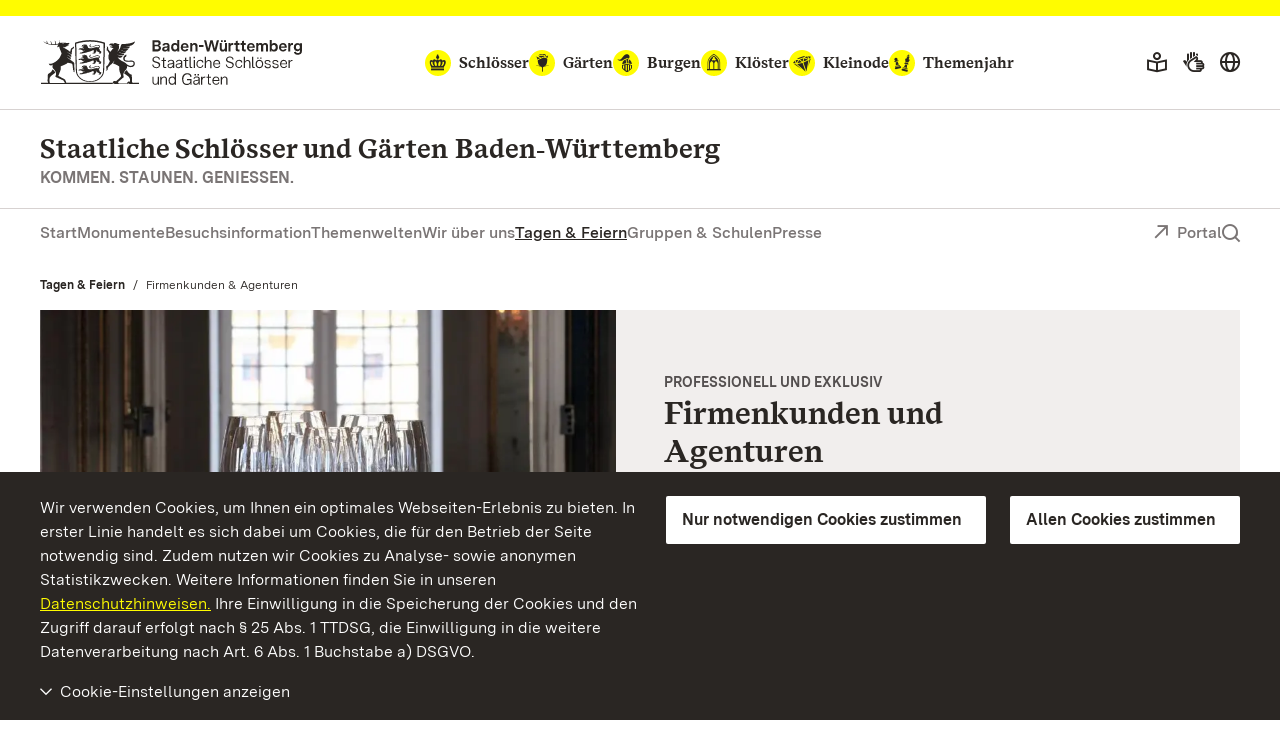

--- FILE ---
content_type: text/css; charset=utf-8
request_url: https://www.schloesser-und-gaerten.de/build/Css/171.css
body_size: 842
content:
@font-face{font-family:BaWueSans;font-style:normal;font-weight:400;src:url(../Fonts/BaWueSansWeb-Regular.woff2) format("woff2"),url(../Fonts/BaWueSansWeb-Regular.woff) format("woff")}@font-face{font-family:BaWueSans;font-style:italic;font-weight:400;src:url(../Fonts/BaWueSansWeb-RegularItalic.woff2) format("woff2"),url(../Fonts/BaWueSansWeb-RegularItalic.woff) format("woff")}@font-face{font-family:BaWueSans;font-style:normal;font-weight:600;src:url(../Fonts/BaWueSansWeb-SemiBold.woff2) format("woff2"),url(../Fonts/BaWueSansWeb-SemiBold.woff) format("woff")}@font-face{font-family:BaWueSans;font-style:italic;font-weight:600;src:url(../Fonts/BaWueSansWeb-SemiBoldItalic.woff2) format("woff2"),url(../Fonts/BaWueSansWeb-SemiBoldItalic.woff) format("woff")}@font-face{font-family:BaWueSans;font-style:normal;font-weight:700;src:url(../Fonts/BaWueSansWeb-Bold.woff2) format("woff2"),url(../Fonts/BaWueSansWeb-Bold.woff) format("woff")}@font-face{font-family:BaWueSans;font-style:italic;font-weight:700;src:url(../Fonts/BaWueSansWeb-BoldItalic.woff2) format("woff2"),url(../Fonts/BaWueSansWeb-BoldItalic.woff) format("woff")}@font-face{font-family:"BaWueSerif";font-style:normal;font-weight:400;src:url(../Fonts/BaWueSerifWeb-Regular.woff2) format("woff2"),url(../Fonts/BaWueSerifWeb-Regular.woff) format("woff")}@font-face{font-family:"BaWueSerif";font-style:normal;font-weight:700;src:url(../Fonts/BaWueSerifWeb-Bold.woff2) format("woff2"),url(../Fonts/BaWueSerifWeb-Bold.woff) format("woff")}@font-face{font-family:Estonia;font-style:normal;font-weight:400;src:url(../Fonts/estonia-v11-latin-regular.woff2) format("woff2"),url(../Fonts/estonia-v11-latin-regular.ttf) format("truetype")}.adteaser{opacity:1;--margin:7.5rem;--text-wrap-margin:1.5rem 0.75rem;--eyecatcher-size:2rem;margin-bottom:var(--margin)}@media print,screen and (min-width:47.9375em){.adteaser{--eyecatcher-size:3.5rem}}@media print,screen and (min-width:62em){.adteaser{--text-wrap-margin:.5rem 3rem .5rem 0}}.adteaser .linktrigger,.adteaser a{position:relative;width:100%!important}.adteaser .linktrigger:hover{cursor:pointer;outline:2px solid #544f4f}.adteaser .teaser{position:relative}.adteaser .teaser .row{margin-left:-1.5rem;margin-right:-1.5rem}.adteaser .teaser .row>.column{padding-left:1.5rem;padding-right:1.5rem}.adteaser .wrap{background-color:#f1eeed}.adteaser .video-wrap,.adteaser picture img{height:auto;position:relative;width:100%}.adteaser .video-wrap embed,.adteaser .video-wrap iframe,.adteaser .video-wrap object,.adteaser picture img embed,.adteaser picture img iframe,.adteaser picture img object{height:100%;left:0;position:absolute;top:0;width:100%}.adteaser .eyecatcher{background-color:#fffc00;border-radius:50%;display:inline-block}.adteaser .eyecatcher .icon{display:inline-block;font-size:calc(var(--eyecatcher-size)*.825);font-weight:700;height:var(--eyecatcher-size);line-height:1;padding:calc(var(--eyecatcher-size)*.0875);text-align:center;width:var(--eyecatcher-size)}@media print,screen and (min-width:47.9375em){.adteaser .eyecatcher{position:absolute;right:var(--eyecatcher-size);top:0;transform:translateY(-50%)}}.adteaser .text-wrap{margin:var(--text-wrap-margin)}.adteaser .text-wrap:has(.eyecatcher){align-items:flex-start;display:flex}.adteaser .text-wrap:has(.eyecatcher) .headline-wrap{margin-left:.5rem}@media print,screen and (min-width:62em){.adteaser .text-wrap:has(.eyecatcher) .headline-wrap{margin:0}}.adteaser .text-wrap .text .headline-wrap{display:flex;flex-direction:column;margin-bottom:0}.adteaser .text-wrap .text .headline-wrap .twolines:not(:last-child){margin-bottom:0}.adteaser .text-wrap .text .overline{color:#544f4f;order:1}.adteaser .text-wrap .text .headline{margin-bottom:1rem;order:2}@media print,screen and (min-width:47.9375em){.adteaser .text-wrap .text .headline{margin-bottom:1.5rem}}.adteaser .text-wrap .text p{font-size:1rem;line-height:1.5;margin:0}.adteaser .text-wrap .text p+p{margin-top:1em}@media print{.adteaser{display:none}}

--- FILE ---
content_type: text/css; charset=utf-8
request_url: https://www.schloesser-und-gaerten.de/build/Css/593.css
body_size: 1897
content:
.collapsible{opacity:1}.collapsible .headline-wrap{margin-top:2.5rem}@media print,screen and (min-width:47.9375em){.collapsible .headline-wrap{margin-top:3rem}}@media print,screen and (min-width:62em){.collapsible .headline-wrap{margin-top:4.5rem}}.collapsible .accordion .accordion-item{margin-bottom:1.5rem}@media print{.collapsible .accordion .accordion-item{display:block}}.collapsible .accordion .accordion-title,.collapsible .accordion .accordion-title .headline,.collapsible .accordion .faux-accordion-title{border:none;border-bottom:1px solid #7a7575;border-radius:0;color:#2a2623;font-family:"BaWueSerif",EB Garamond,Georgia,serif;font-size:1rem;font-weight:700;margin-bottom:0;padding:.75rem 2rem .75rem 0;text-decoration:none}@media print{.collapsible .accordion .accordion-title,.collapsible .accordion .accordion-title .headline,.collapsible .accordion .faux-accordion-title{display:block}}.collapsible .accordion .accordion-title .headline .icon,.collapsible .accordion .accordion-title .icon,.collapsible .accordion .faux-accordion-title .icon{align-self:flex-start;margin-right:.5rem}@media print{.collapsible .accordion .accordion-title,.collapsible .accordion .accordion-title .headline,.collapsible .accordion .faux-accordion-title{text-decoration:none}}.collapsible .accordion .accordion-title{align-items:center;display:flex}.collapsible .accordion .accordion-title:focus,.collapsible .accordion .accordion-title:hover{background:none}.collapsible .accordion .accordion-title:focus,.collapsible .accordion .accordion-title:focus .headline,.collapsible .accordion .accordion-title:focus:before,.collapsible .accordion .accordion-title:hover,.collapsible .accordion .accordion-title:hover .headline,.collapsible .accordion .accordion-title:hover:before{color:#544f4f}.collapsible .accordion .accordion-title:focus .icon,.collapsible .accordion .accordion-title:hover .icon{color:#2a2623}.collapsible .accordion .accordion-title .headline{border:none;display:inline-block;padding:0}.collapsible .accordion .accordion-title:before{font-family:SSG-iconfont!important;speak:none;font-style:normal;font-variant:normal;font-weight:400;line-height:1;text-transform:none;-webkit-font-smoothing:antialiased;-moz-osx-font-smoothing:grayscale;color:#2a2623;content:"\e94c"}.collapsible .accordion .is-active>.accordion-title:before{rotate:180deg}.collapsible .accordion .accordion-content{border:none;padding:0 0 1rem}.collapsible .accordion .accordion-content>:first-child{margin-top:1rem}@media print{.collapsible .accordion .accordion-content{display:block}}.collapsible .accordion .accordion-content .crossheading .chheadline-holder{border-top:none}.collapsible .accordion .accordion-content .crossheading+.opening-hours{margin-bottom:1rem;margin-top:0}.collapsible .accordion .accordion-content .opening-hours+.crossheading{margin-top:2rem}.collapsible .accordion .accordion-content .collapse-teaser>:last-child{margin-bottom:0}.collapsible table{border:none;border-collapse:collapse;border-spacing:none;color:#2a2623;font-family:BaWueSans,Geneva,Verdana,Calibri,sans-serif;font-size:1rem;margin-bottom:1rem;margin-top:1rem;position:relative}.collapsible table tbody{border:none}.collapsible table tr td:first-child{padding-right:.75rem}.collapsible table tr td{padding:.25rem 0 .25rem .25rem;vertical-align:top}.collapsible table tr td+td{padding:.25rem .25rem .25rem 0;text-align:right}@media print,screen and (min-width:47.9375em){.collapsible table tr td+td{padding:.25rem 1rem .25rem 0}}@media print,screen and (min-width:62em){.collapsible table tr td+td{padding:.25rem 1.5rem .25rem 0}}.collapsible table tr:nth-child(2n){background:#f1eeed}.collapsible .hint{color:#7a7575;font-family:BaWueSans,Geneva,Verdana,Calibri,sans-serif;font-size:.875rem;font-style:italic;padding:.25rem 0 0}.collapsible .morelink,.collapsible .opening-hour-text a{font-weight:600;position:relative;--icon-padding:0.25rem;--icon-spacing:0.5rem;--icon-size:0.75rem;padding-left:calc(var(--icon-size) + var(--icon-spacing) + var(--icon-padding)*2)}.collapsible .morelink:before,.collapsible .opening-hour-text a:before{background-color:#fffc00;border-radius:50%;content:"\e905";font-size:var(--icon-size);left:0;margin-right:var(--icon-spacing);padding:var(--icon-padding);position:absolute;top:calc(var(--icon-padding)*.5);vertical-align:baseline}.collapsible .morelink.phone:before,.collapsible .morelink:before,.collapsible .opening-hour-text a.phone:before,.collapsible .opening-hour-text a:before{font-family:SSG-iconfont!important;speak:none;font-style:normal;font-variant:normal;font-weight:400;line-height:1;text-transform:none;-webkit-font-smoothing:antialiased;-moz-osx-font-smoothing:grayscale}.collapsible .morelink.phone:before,.collapsible .opening-hour-text a.phone:before{content:"\e942"}.collapsible .morelink.fax:before,.collapsible .opening-hour-text a.fax:before{content:"\e918"}.collapsible .morelink.fax:before,.collapsible .morelink.mail:before,.collapsible .opening-hour-text a.fax:before,.collapsible .opening-hour-text a.mail:before{font-family:SSG-iconfont!important;speak:none;font-style:normal;font-variant:normal;font-weight:400;line-height:1;text-transform:none;-webkit-font-smoothing:antialiased;-moz-osx-font-smoothing:grayscale}.collapsible .morelink.mail:before,.collapsible .opening-hour-text a.mail:before{content:"\e966"}.collapsible .morelink:hover,.collapsible .opening-hour-text a:hover{font-weight:700}@media print{.collapsible .morelink,.collapsible .opening-hour-text a{font-family:Times New Roman,serif;font-size:.875rem;line-height:1.25rem;text-decoration:none}body{-webkit-print-color-adjust:exact}}@font-face{font-family:BaWueSans;font-style:normal;font-weight:400;src:url(../Fonts/BaWueSansWeb-Regular.woff2) format("woff2"),url(../Fonts/BaWueSansWeb-Regular.woff) format("woff")}@font-face{font-family:BaWueSans;font-style:italic;font-weight:400;src:url(../Fonts/BaWueSansWeb-RegularItalic.woff2) format("woff2"),url(../Fonts/BaWueSansWeb-RegularItalic.woff) format("woff")}@font-face{font-family:BaWueSans;font-style:normal;font-weight:600;src:url(../Fonts/BaWueSansWeb-SemiBold.woff2) format("woff2"),url(../Fonts/BaWueSansWeb-SemiBold.woff) format("woff")}@font-face{font-family:BaWueSans;font-style:italic;font-weight:600;src:url(../Fonts/BaWueSansWeb-SemiBoldItalic.woff2) format("woff2"),url(../Fonts/BaWueSansWeb-SemiBoldItalic.woff) format("woff")}@font-face{font-family:BaWueSans;font-style:normal;font-weight:700;src:url(../Fonts/BaWueSansWeb-Bold.woff2) format("woff2"),url(../Fonts/BaWueSansWeb-Bold.woff) format("woff")}@font-face{font-family:BaWueSans;font-style:italic;font-weight:700;src:url(../Fonts/BaWueSansWeb-BoldItalic.woff2) format("woff2"),url(../Fonts/BaWueSansWeb-BoldItalic.woff) format("woff")}@font-face{font-family:"BaWueSerif";font-style:normal;font-weight:400;src:url(../Fonts/BaWueSerifWeb-Regular.woff2) format("woff2"),url(../Fonts/BaWueSerifWeb-Regular.woff) format("woff")}@font-face{font-family:"BaWueSerif";font-style:normal;font-weight:700;src:url(../Fonts/BaWueSerifWeb-Bold.woff2) format("woff2"),url(../Fonts/BaWueSerifWeb-Bold.woff) format("woff")}@font-face{font-family:Estonia;font-style:normal;font-weight:400;src:url(../Fonts/estonia-v11-latin-regular.woff2) format("woff2"),url(../Fonts/estonia-v11-latin-regular.ttf) format("truetype")}.data-filter table,.opening-hours,.opening-hours table,.services,.services table{border:none;border-collapse:collapse;border-spacing:none;margin-bottom:1rem;margin-top:1rem;padding-bottom:1rem}.data-filter table tbody,.opening-hours table tbody,.opening-hours tbody,.services table tbody,.services tbody{border:none}.data-filter table tr th .line,.opening-hours table tr th .line,.opening-hours tr th .line,.services table tr th .line,.services tr th .line{font-weight:400;text-align:left}.data-filter table tr td,.data-filter table tr th,.opening-hours table tr td,.opening-hours table tr th,.opening-hours tr td,.opening-hours tr th,.services table tr td,.services table tr th,.services tr td,.services tr th{padding:.25rem .5rem}.data-filter table tr td+td,.data-filter table tr td+th,.data-filter table tr th+td,.data-filter table tr th+th,.opening-hours table tr td+td,.opening-hours table tr td+th,.opening-hours table tr th+td,.opening-hours table tr th+th,.opening-hours tr td+td,.opening-hours tr td+th,.opening-hours tr th+td,.opening-hours tr th+th,.services table tr td+td,.services table tr td+th,.services table tr th+td,.services table tr th+th,.services tr td+td,.services tr td+th,.services tr th+td,.services tr th+th{padding:.25rem .5rem;text-align:right}.data-filter table tr td .detail,.data-filter table tr td .sub,.data-filter table tr td .subline,.data-filter table tr th .detail,.data-filter table tr th .sub,.data-filter table tr th .subline,.opening-hours table tr td .detail,.opening-hours table tr td .sub,.opening-hours table tr td .subline,.opening-hours table tr th .detail,.opening-hours table tr th .sub,.opening-hours table tr th .subline,.opening-hours tr td .detail,.opening-hours tr td .sub,.opening-hours tr td .subline,.opening-hours tr th .detail,.opening-hours tr th .sub,.opening-hours tr th .subline,.services table tr td .detail,.services table tr td .sub,.services table tr td .subline,.services table tr th .detail,.services table tr th .sub,.services table tr th .subline,.services tr td .detail,.services tr td .sub,.services tr td .subline,.services tr th .detail,.services tr th .sub,.services tr th .subline{font-size:.75rem;line-height:1.125rem;min-height:1.5rem}.data-filter table tr:nth-child(2n),.opening-hours table tr:nth-child(2n),.opening-hours tr:nth-child(2n),.services table tr:nth-child(2n),.services tr:nth-child(2n){background:#fff!important}.data-filter table tr:nth-child(odd),.opening-hours table tr:nth-child(odd),.opening-hours tr:nth-child(odd),.services table tr:nth-child(odd),.services tr:nth-child(odd){background:#f1eeed!important}.data-filter table tr .light,.opening-hours table tr .light,.opening-hours tr .light,.services table tr .light,.services tr .light{color:#7a7575}.opening-hours-indicator{color:#2a2623;font-family:BaWueSans,Geneva,Verdana,Calibri,sans-serif;font-size:1rem;line-height:1.5rem;padding:1rem 0 0}.opening-hours-indicator .column{position:relative}.opening-hours-indicator .indicator-dot{border-radius:.75rem;height:.75rem;left:1.5rem;position:absolute;top:.5rem;width:.75rem}.opening-hours-indicator .indicator-dot.open{background-color:#a5cd3a}@media print{.opening-hours-indicator .indicator-dot.open{border:.375rem solid #a5cd3a}}.opening-hours-indicator .indicator-dot.closed{background-color:#f95150}@media print{.opening-hours-indicator .indicator-dot.closed{border:.375rem solid #f95150}}.opening-hours-indicator .indicator-text{display:block;padding:.375rem 0 0 2rem}.opening-hours-indicator .indicator-text p{line-height:1.5rem;margin:0}.opening-hours-indicator .indicator-hours{display:block;padding:.375rem .25rem .375rem 0;text-align:right}@media print,screen and (min-width:47.9375em){.opening-hours-indicator .indicator-hours{padding:.375rem 1rem .375rem 0}}@media print,screen and (min-width:62em){.opening-hours-indicator .indicator-hours{padding:.375rem 1.5rem .375rem 0}}.opening-hours-indicator .indicator-hours p{line-height:1.5rem;margin:0}.opening-hour-text{color:#2a2623;font-family:BaWueSans,Geneva,Verdana,Calibri,sans-serif;font-size:1rem}.opening-hour-text p{margin-bottom:0}.opening-hour-text p+p{margin-top:1rem}.opening-hour-text.inner{padding-top:0}

--- FILE ---
content_type: text/css; charset=utf-8
request_url: https://www.schloesser-und-gaerten.de/build/Css/705.css
body_size: 836
content:
@font-face{font-family:BaWueSans;font-style:normal;font-weight:400;src:url(../Fonts/BaWueSansWeb-Regular.woff2) format("woff2"),url(../Fonts/BaWueSansWeb-Regular.woff) format("woff")}@font-face{font-family:BaWueSans;font-style:italic;font-weight:400;src:url(../Fonts/BaWueSansWeb-RegularItalic.woff2) format("woff2"),url(../Fonts/BaWueSansWeb-RegularItalic.woff) format("woff")}@font-face{font-family:BaWueSans;font-style:normal;font-weight:600;src:url(../Fonts/BaWueSansWeb-SemiBold.woff2) format("woff2"),url(../Fonts/BaWueSansWeb-SemiBold.woff) format("woff")}@font-face{font-family:BaWueSans;font-style:italic;font-weight:600;src:url(../Fonts/BaWueSansWeb-SemiBoldItalic.woff2) format("woff2"),url(../Fonts/BaWueSansWeb-SemiBoldItalic.woff) format("woff")}@font-face{font-family:BaWueSans;font-style:normal;font-weight:700;src:url(../Fonts/BaWueSansWeb-Bold.woff2) format("woff2"),url(../Fonts/BaWueSansWeb-Bold.woff) format("woff")}@font-face{font-family:BaWueSans;font-style:italic;font-weight:700;src:url(../Fonts/BaWueSansWeb-BoldItalic.woff2) format("woff2"),url(../Fonts/BaWueSansWeb-BoldItalic.woff) format("woff")}@font-face{font-family:"BaWueSerif";font-style:normal;font-weight:400;src:url(../Fonts/BaWueSerifWeb-Regular.woff2) format("woff2"),url(../Fonts/BaWueSerifWeb-Regular.woff) format("woff")}@font-face{font-family:"BaWueSerif";font-style:normal;font-weight:700;src:url(../Fonts/BaWueSerifWeb-Bold.woff2) format("woff2"),url(../Fonts/BaWueSerifWeb-Bold.woff) format("woff")}@font-face{font-family:Estonia;font-style:normal;font-weight:400;src:url(../Fonts/estonia-v11-latin-regular.woff2) format("woff2"),url(../Fonts/estonia-v11-latin-regular.ttf) format("truetype")}.detail-content-navigation{align-items:center;background-color:#d7d2d1;display:flex;float:left;height:5rem;opacity:1;overflow:hidden;position:relative;width:50%;z-index:2}@media print,screen and (min-width:62em){.detail-content-navigation{float:none;height:5rem;left:50%;opacity:0;overflow:hidden;position:fixed;right:50%;top:50%;transition:opacity 1s ease;width:3rem}}.detail-content-navigation .icon{background-color:#d7d2d1;color:#544f4f;cursor:pointer;display:inline-block;height:5rem;position:absolute;width:3rem;z-index:2}.detail-content-navigation .icon:before{font-size:1.5rem;left:50%;position:absolute;top:50%;transform:translate(-50%,-50%)}.detail-content-navigation a{background-color:#d7d2d1;display:inline-block;overflow:hidden;vertical-align:top;width:100%}.detail-content-navigation a:focus{outline:none}.detail-content-navigation .slide-out-content{display:inline-block;height:auto;height:5rem;opacity:1;padding:1rem;width:100%}@media print,screen and (min-width:62em){.detail-content-navigation .slide-out-content{display:inline-block;opacity:0;transition:opacity 1s ease}}.detail-content-navigation .slide-out-content .destination-headline{font-weight:700}.detail-content-navigation .slide-out-content .destination-headline,.detail-content-navigation .slide-out-content .destination-title{color:#2a2623;font-family:BaWueSans,Geneva,Verdana,Calibri,sans-serif;font-size:1rem}@media print,screen and (min-width:62em){.detail-content-navigation.open,.detail-content-navigation:focus,.detail-content-navigation:hover{width:auto}.detail-content-navigation.open .slide-out-content,.detail-content-navigation:focus .slide-out-content,.detail-content-navigation:hover .slide-out-content{display:inline-block;height:auto;opacity:1}.detail-content-navigation.open .icon,.detail-content-navigation:focus .icon,.detail-content-navigation:hover .icon{color:#2a2623}}.detail-content-navigation.open,.stickyheader .detail-content-navigation{opacity:1}.detail-content-navigation.open{outline:1px solid #2a2623;outline-offset:.5rem}.detail-content-navigation.prev .icon{left:0}.detail-content-navigation.prev .icon:before{rotate:90deg;transform-origin:0 0}.detail-content-navigation.prev .slide-out-content{margin-left:3rem}@media print,screen and (min-width:62em){.detail-content-navigation.prev{left:calc(50% - 39.75rem);right:auto;transform:translate(-1.5rem,-2.5rem)}}.detail-content-navigation.next .icon{right:0}.detail-content-navigation.next .icon:before{rotate:-90deg;transform-origin:0 0}.detail-content-navigation.next .slide-out-content{margin-right:3rem}@media print,screen and (min-width:62em){.detail-content-navigation.next{left:auto;right:calc(50% - 39.75rem);transform:translate(1.5rem,-2.5rem)}}@media print{.detail-content-navigation{display:none}}

--- FILE ---
content_type: text/css; charset=utf-8
request_url: https://www.schloesser-und-gaerten.de/build/Css/839.css
body_size: 819
content:
@font-face{font-family:BaWueSans;font-style:normal;font-weight:400;src:url(../Fonts/BaWueSansWeb-Regular.woff2) format("woff2"),url(../Fonts/BaWueSansWeb-Regular.woff) format("woff")}@font-face{font-family:BaWueSans;font-style:italic;font-weight:400;src:url(../Fonts/BaWueSansWeb-RegularItalic.woff2) format("woff2"),url(../Fonts/BaWueSansWeb-RegularItalic.woff) format("woff")}@font-face{font-family:BaWueSans;font-style:normal;font-weight:600;src:url(../Fonts/BaWueSansWeb-SemiBold.woff2) format("woff2"),url(../Fonts/BaWueSansWeb-SemiBold.woff) format("woff")}@font-face{font-family:BaWueSans;font-style:italic;font-weight:600;src:url(../Fonts/BaWueSansWeb-SemiBoldItalic.woff2) format("woff2"),url(../Fonts/BaWueSansWeb-SemiBoldItalic.woff) format("woff")}@font-face{font-family:BaWueSans;font-style:normal;font-weight:700;src:url(../Fonts/BaWueSansWeb-Bold.woff2) format("woff2"),url(../Fonts/BaWueSansWeb-Bold.woff) format("woff")}@font-face{font-family:BaWueSans;font-style:italic;font-weight:700;src:url(../Fonts/BaWueSansWeb-BoldItalic.woff2) format("woff2"),url(../Fonts/BaWueSansWeb-BoldItalic.woff) format("woff")}@font-face{font-family:"BaWueSerif";font-style:normal;font-weight:400;src:url(../Fonts/BaWueSerifWeb-Regular.woff2) format("woff2"),url(../Fonts/BaWueSerifWeb-Regular.woff) format("woff")}@font-face{font-family:"BaWueSerif";font-style:normal;font-weight:700;src:url(../Fonts/BaWueSerifWeb-Bold.woff2) format("woff2"),url(../Fonts/BaWueSerifWeb-Bold.woff) format("woff")}@font-face{font-family:Estonia;font-style:normal;font-weight:400;src:url(../Fonts/estonia-v11-latin-regular.woff2) format("woff2"),url(../Fonts/estonia-v11-latin-regular.ttf) format("truetype")}.detail-index{margin-bottom:2.5rem;margin-top:2.5rem;opacity:1}.detail-index .accordion .headline{color:#000;font-family:BaWueSans,Geneva,Verdana,Calibri,sans-serif;font-size:1rem;font-weight:400;line-height:1.5;margin-bottom:0}.detail-index .accordion .accordion-title{align-items:center;background-color:#d7d2d1;border:0;border-bottom:1px solid #544f4f;border-radius:.25rem .25rem 0 0;column-gap:.5rem;display:grid;grid-template-columns:1fr auto;padding:.5rem .5rem .5rem 1rem}.detail-index .accordion .accordion-title:before{content:none}.detail-index .accordion .accordion-title:hover{box-shadow:0 1px #544f4f;text-decoration:none}.detail-index .accordion .accordion-title .icon{color:#544f4f;margin-right:.5rem}.detail-index .accordion .accordion-title .icon:before{background-color:transparent;font-size:1rem;padding:0}.detail-index .accordion .accordion-title .icon:last-of-type{margin-right:0}.detail-index .accordion .accordion-title .accordion-icon{aspect-ratio:1/1;background-color:#f1eeed;border-radius:.25rem;display:grid;place-items:center;width:2rem}.detail-index .accordion .accordion-title .accordion-icon:before{background-color:transparent}.detail-index .accordion .accordion-item .accordion-icon:before{transform:rotate(0deg);transition:transform .1s}.detail-index .accordion .accordion-item.is-active .accordion-icon:before{transform:rotate(180deg);transition:transform .1s}.detail-index .accordion .accordion-content{background-color:#f1eeed;border:0;border-radius:0;padding:1.25rem}.detail-index .accordion .accordion-content .headline{margin-bottom:.75rem}.detail-index .accordion .accordion-content .headline:hover{color:#2a2623;font-weight:700}.detail-index .accordion .accordion-content ul{display:flex;flex-direction:column;gap:.75rem;list-style-type:none;margin:0;padding:0}.detail-index .accordion .accordion-content ul li{display:inline}.detail-index .accordion .accordion-content ul li a{display:inline-flex;gap:.5rem;hyphens:auto}.detail-index .accordion .accordion-content ul li a .text{color:#544f4f;font-family:BaWueSans,Geneva,Verdana,Calibri,sans-serif;font-size:1rem;font-weight:400;line-height:1.5}.detail-index .accordion .accordion-content ul li a:hover{text-decoration:none}.detail-index .accordion .accordion-content ul li a:hover .text{color:#2a2623;font-weight:700;text-decoration:underline}.detail-index .accordion .accordion-content ul li a .icon{margin:.125rem 0 0}.detail-index .accordion .accordion-content ul li a .icon:before{display:block;font-size:.8135rem}.detail-index .accordion .accordion-content ul li.hassub>ul{margin-left:2rem;margin-top:.75rem}.detail-index .accordion .accordion-content ul li.hassub ul{margin-left:2rem}.marginal-column .detail-index{margin-top:0}

--- FILE ---
content_type: text/css; charset=utf-8
request_url: https://www.schloesser-und-gaerten.de/build/Css/151.css
body_size: 745
content:
@font-face{font-family:BaWueSans;font-style:normal;font-weight:400;src:url(../Fonts/BaWueSansWeb-Regular.woff2) format("woff2"),url(../Fonts/BaWueSansWeb-Regular.woff) format("woff")}@font-face{font-family:BaWueSans;font-style:italic;font-weight:400;src:url(../Fonts/BaWueSansWeb-RegularItalic.woff2) format("woff2"),url(../Fonts/BaWueSansWeb-RegularItalic.woff) format("woff")}@font-face{font-family:BaWueSans;font-style:normal;font-weight:600;src:url(../Fonts/BaWueSansWeb-SemiBold.woff2) format("woff2"),url(../Fonts/BaWueSansWeb-SemiBold.woff) format("woff")}@font-face{font-family:BaWueSans;font-style:italic;font-weight:600;src:url(../Fonts/BaWueSansWeb-SemiBoldItalic.woff2) format("woff2"),url(../Fonts/BaWueSansWeb-SemiBoldItalic.woff) format("woff")}@font-face{font-family:BaWueSans;font-style:normal;font-weight:700;src:url(../Fonts/BaWueSansWeb-Bold.woff2) format("woff2"),url(../Fonts/BaWueSansWeb-Bold.woff) format("woff")}@font-face{font-family:BaWueSans;font-style:italic;font-weight:700;src:url(../Fonts/BaWueSansWeb-BoldItalic.woff2) format("woff2"),url(../Fonts/BaWueSansWeb-BoldItalic.woff) format("woff")}@font-face{font-family:"BaWueSerif";font-style:normal;font-weight:400;src:url(../Fonts/BaWueSerifWeb-Regular.woff2) format("woff2"),url(../Fonts/BaWueSerifWeb-Regular.woff) format("woff")}@font-face{font-family:"BaWueSerif";font-style:normal;font-weight:700;src:url(../Fonts/BaWueSerifWeb-Bold.woff2) format("woff2"),url(../Fonts/BaWueSerifWeb-Bold.woff) format("woff")}@font-face{font-family:Estonia;font-style:normal;font-weight:400;src:url(../Fonts/estonia-v11-latin-regular.woff2) format("woff2"),url(../Fonts/estonia-v11-latin-regular.ttf) format("truetype")}.detail-tipp{margin-bottom:3rem;margin-top:1.75rem;opacity:1}.detail-tipp .tipp-holder{background-color:#f1eeed;padding:3rem;position:relative}.detail-tipp .tipp-holder .det-tipp{align-items:center;border-radius:50%;color:#fff;display:flex;height:3.5rem;justify-content:center;left:3rem;padding:.5rem;position:absolute;top:-1.75rem;width:3.5rem}.detail-tipp .tipp-holder .det-tipp img{height:auto;max-height:100%;width:100%}.detail-tipp .tipp-holder .det-tipp .icon{display:block;font-size:2.5rem}.detail-tipp .tipp-holder .det-tipp .icon.icon-kelch{rotate:-15deg}.detail-tipp .tipp-holder .det-tipp .icon.icon-gaerten,.detail-tipp .tipp-holder .det-tipp .icon.icon-saebelchen{rotate:-10deg}.detail-tipp .tipp-holder .det-tipp.highlight{background-color:#fffc00;color:#2a2623}.detail-tipp .tipp-holder .det-tipp.green{background-color:#a5cd3a}.detail-tipp .tipp-holder .det-tipp.blue{background-color:#157efb}.detail-tipp .tipp-holder .det-tipp.dark-blue{background-color:#1e3565}.detail-tipp .tipp-holder .det-tipp.dark-red{background-color:#b41424}.detail-tipp .tipp-holder .det-tipp.red{background-color:#f95150}.detail-tipp .tipp-holder .det-tipp.orange{background-color:#d77f01}.detail-tipp .tipp-holder .det-tipp.pink{background-color:#e6007e}.detail-tipp .tipp-holder .det-tipp.gold{background-color:#aa813f}.detail-tipp .tipp-holder .det-tipp+.det-tipp{left:8rem}.detail-tipp .tipp-holder .headline{margin-bottom:1.5rem}.detail-tipp .tipp-holder p:last-of-type{margin-bottom:0}.detail-tipp .tipp-holder .tipp-link-list{display:flex;flex-wrap:wrap;list-style-type:none;margin:2rem 0 0;padding:0;grid-gap:1.25rem}.detail-tipp .tipp-holder .tipp-link-list a .icon:before{font-size:.8135rem}.detail-tipp .tipp-holder a{color:#544f4f;font-family:BaWueSans,Geneva,Verdana,Calibri,sans-serif;font-size:1rem;font-style:normal;font-weight:600;line-height:1.5}.detail-tipp .tipp-holder a:hover{color:#2a2623;font-weight:700}.marginal-column .detail-tipp .tipp-holder{padding:2rem}

--- FILE ---
content_type: application/javascript; charset=utf-8
request_url: https://www.schloesser-und-gaerten.de/build/Js/503.js
body_size: 2667
content:
"use strict";(self.webpackChunkssg_frontend=self.webpackChunkssg_frontend||[]).push([[503],{4503:(e,t,a)=>{a.r(t);var r=a(4692),i=a.n(r),o=a(8551),n=(a(865),a(6430)),l=a(6469),s=a(1330);i()((function(){function e(e,t){"hidden"===e[0].getAttribute("type")&&e[0].nextElementSibling.setAttribute("placeholder",t)}function t(e){var t=e.split(new RegExp(["\\.","\\-","\\/"].join("|"),"g"));"en"===o.A.language&&t.reverse();var a=new Date(t[2],t[1]-1,t[0]);return a.getFullYear()==t[2]&&a.getMonth()+1==t[1]}function a(e,a,l,s){var c=n.A.parseDate(i()(".from",l).val(),s),f=n.A.parseDate(e.selectedDates[0],s),u=n.A.parseDate(i()(".to",l).val(),s),v=!!i()(l).hasClass("past-enabled"),g=o.A.datePickerInvalidDateError,m=!0;if(void 0!==c&&(void 0!==e.config.minDate&&c.getTime()<e.config.minDate.getTime()&&!v&&(m=!1,g=o.A.datePickerNoPastDatesError),void 0!==e.config.maxDate&&c.getTime()>u.getTime()&&(m=!1,g=o.A.datePickerFromAfterToError),t(i()(".from",l).val())||(m=!1,g=o.A.datePickerInvalidDateError)),0!==f&&void 0!==c&&m){var p=new Date(c);if(p=p.setFullYear(c.getFullYear()+1),n.A.parseDate(c,s)){var h=c,D=n.A.parseDate(i()(".to",l).val(),s);e.setDate(h,!1,s),i()(".from",l).val(n.A.formatDate(h,s)),e.redraw(),h.getTime()>D.getTime()&&t(i()(".from",l).val())&&t(i()(".to",l).val())&&(a.setDate(h,!1,s),i()(".to",l).val(n.A.formatDate(h,s)),a.redraw(),d(i()(".to",l))),n.A.parseDate(p).getTime()<n.A.parseDate(i()(".to",l).val(),s).getTime()&&t(i()(".from",l).val())&&t(i()(".to",l).val())&&(a.setDate(p,!1,s),i()(".to",l).val(n.A.formatDate(n.A.parseDate(p,s),s)),a.redraw(),alert(o.A.datePickerMax1YearError+" "+o.A.datePickerToChanged))}d(i()(".from",l))}else r(i()(".from",l),g);var A=n.A.parseDate(i()(".to",l).val(),s),b=n.A.parseDate(a.selectedDates[0],s),w=n.A.parseDate(i()(".from",l).val(),s);if(g=o.A.datePickerInvalidDateError,m=!0,void 0!==A&&(void 0!==a.config.maxDate&&A.getTime()<w.getTime()&&(m=!1,g=o.A.datePickerFromAfterToError),void 0!==a.config.maxDate&&A.getTime()>a.config.maxDate.getTime()&&(m=!1,g=o.A.datePickerNo18MonthsError),t(i()(".to",l).val())||(m=!1,g=o.A.datePickerInvalidDateError)),0!==b&&void 0!==A&&m){var k=new Date(A);if(k=k.setFullYear(A.getFullYear()-1),n.A.parseDate(A,s)){var x=n.A.parseDate(i()(".from",l).val(),s),y=A;void 0===x&&(x=n.A.parseDate(InitialDateFrom,s)),a.setDate(y,!1,s),i()(".to",l).val(n.A.formatDate(y,s)),a.redraw(),x.getTime()>y.getTime()&&t(i()(".from",l).val())&&t(i()(".to",l).val())&&(e.setDate(y,!1,s),i()(".from",l).val(n.A.formatDate(y,s)),e.redraw(),d(i()(".from",l))),n.A.parseDate(k).getTime()>n.A.parseDate(i()(".from",l).val(),s).getTime()&&t(i()(".from",l).val())&&t(i()(".to",l).val())&&(e.setDate(k,!1,s),i()(".from",l).val(n.A.formatDate(n.A.parseDate(k,s),s)),e.redraw(),alert(o.A.datePickerMax1YearError+" "+o.A.datePickerFromChanged))}d(i()(".to",l))}else r(i()(".to",l),g)}function r(e,t){var a=i()(e).attr("id"),r=i()(e).closest(".picker-wrap"),o=i()(e).closest("form");0!==r.find(".error.help-block").length&&t===r.find(".error.help-block").text()||(d(e),r.addClass("is_error"),i()(e).attr("aria-invalid","true"),i()(e).attr("aria-describedby",a+"-error"),r.append('<span class="error help-block" id="'+a+'-error">'+t+"</span>"),i()("[type='submit']",o).attr("disabled","disabled"))}function d(e){var t=i()(e).closest(".picker-wrap"),a=i()(e).closest("form");t.removeClass("is_error"),i()(e).removeAttr("aria-describedby"),i()(e).removeAttr("aria-invalid"),t.find(".error.help-block").remove(),0===i()(".error",a).length&&i()("[type='submit']",a).removeAttr("disabled")}i()(".data-filter").each((function(t,r){var c="";i()(r).data("start-change-hint"),i()(r).data("end-change-hint");i()(r).find(".hiddden-filters").each((function(e,t){i()(t).find("select").each((function(e,t){i()(t).hasClass("sortfor")&&i()(t).find("option").each((function(e,t){var a=i()(t).attr("data-text"),n=i()(t).attr("data-aria-text"),l=i()(t).attr("data-title"),s=i()(t).is(":selected"),d=i()(t).val(),f=i()(r).find(".sortdirection").val(),u=o.A.sortingDirectionAsc,v="",g="";v=s?"active":"",1==f?(g="up",u=o.A.sortingDirectionAsc):(g="down",u=o.A.sortingDirectionDesc),c+="<a href='#' class='filter "+v+" "+g+"' data-val='"+d+"' aria-label='"+n+" "+u+"' title='"+l+"'>"+a+"</a>"}))}))})),""!==c&&(i()(r).find(".filter-buttons").append(c),i()(r).find(".filter-buttons").on("click",".filter",(function(e){if(e.preventDefault(),i()(r).find(".sortfor").val(i()(this).data("val")),i()(this).hasClass("active"))if(1==i()(r).find(".sortdirection").val()){i()(r).find(".sortdirection").val(2);var t=i()(r).find(".sortfor").val(2).attr("data-aria-text");i()(this).addClass("down"),i()(this).removeClass("up"),i()(this).attr("aria-label",t+" "+o.A.sortingDirectionDesc)}else{i()(r).find(".sortdirection").val(1);var a=i()(r).find(".sortfor").val(1).attr("data-aria-text");i()(this).addClass("up"),i()(this).removeClass("down"),i()(this).attr("aria-label",a+" "+o.A.sortingDirectionAsc)}else i()(r).find(".filter-buttons .filter").removeClass("active"),i()(this).addClass("active");i()(r).find("form").submit()}))),i()(".dependant-datepickers",r).each((function(t,r){var c=new Date,f=new Date(c.getFullYear(),c.getMonth(),c.getDate(),0,0,0,0),u=new Date,v=new Date(u.getFullYear()-1,u.getMonth(),u.getDate(),0,0,0,0),g=f,m=f,p="",h="today",D="d.m.Y";"de"===o.A.language?(D="d.m.Y",p=l.German):"en"===o.A.language?D="Y-m-d":"fr"===o.A.language&&(p=s.French),i()(r).hasClass("past-enabled")&&(g=v,h=null),""!==i()(".from",r).val()?g=i()(r).find(".from").val():i()(".from",r).val(n.A.formatDate(g,D)),""!==i()(".to",r).val()?m=i()(r).find(".to").val():i()(".to",r).val(n.A.formatDate(m,D));var A=new Date,b=(A.setFullYear(A.getFullYear()+1),i()(".from-wrap",r).flatpickr({defaultDate:g,clickOpens:!1,allowInput:!0,wrap:!0,locale:p,dateFormat:D,altFormat:D,ariaDateFormat:D,minDate:h,maxDate:i()(".to",r).val(),onClose:function(e,t,a){k.set("minDate",t),a.set("allowInput",!0)},onChange:function(t,a,o){d(i()(".from",r)),e(i()(".from",r),a)},onOpen:function(e,t,a){a.set("allowInput",!1)},onReady:function(t,a,o){e(i()(".from",r),a)}}));i()(".from",r).trigger("change"),i()(".from",r).on("change blur",(function(e){a(b,k,r,D)}));var w=new Date;w.setMonth(w.getMonth()+18);var k=i()(".to-wrap",r).flatpickr({defaultDate:m,clickOpens:!1,allowInput:!0,wrap:!0,locale:p,dateFormat:D,altFormat:D,ariaDateFormat:D,minDate:i()(".from",r).val(),maxDate:w,onClose:function(e,t,a){b.set("maxDate",t),a.set("allowInput",!0)},onChange:function(t,a,o){d(i()(".to",r)),e(i()(".to",r),a)},onOpen:function(e,t,a){a.set("allowInput",!1)},onReady:function(t,a,o){e(i()(".to",r),a)}});i()(".to",r).on("change blur",(function(e){a(b,k,r,D)})),i()(".flatpickr-calendar").attr("aria-hidden","true")})),i()(".from-button, .to-button",r).on("click",(function(e){e.preventDefault()})),i()("select",r).on("keypress keyup keydown",(function(e){13==e.which&&e.preventDefault()})),i()(".visibility-toggle").each((function(e,t){i()(t).on("change keyup",(function(){var e=i()(t).data("toggle-name");if(i()(t).is("select")){var a=i()(t).find(":selected").data("toggle-trigger");""!==a&&void 0!==a?i()("[data-toggle-target='"+e+"']").show():i()("[data-toggle-target='"+e+"']").hide()}else{var r=i()(t).val();0===parseInt(r.length,10)&&void 0!==r?i()("[data-toggle-target='"+e+"']").hide():i()("[data-toggle-target='"+e+"']").show()}})),i()(t).change()})),i()(r).find(".autocomplete").each((function(e,t){var a=i().parseJSON(i()(t).attr("data-autosuggest-values")),r=o.A.noSuggestions;i()(t).autocomplete({showNoSuggestionNotice:!0,lookup:a,width:"auto",appendto:"#content",onSelect:function(e){i()(t).siblings("[type='hidden']").val(e.uid)},onInvalidateSelection:function(){i()(t).siblings("[type='hidden']").val("")},noSuggestionNotice:r});i()(t).on("keyup",(function(e){""===i()(this).val()&&i()(t).siblings("[type='hidden']").val("")}))}));var f=i()(document).find("title").text();i()("input[type=submit], button[type=submit]",r).on("click",(function(e){"undefined"!=typeof _paq&&""!==f&&_paq.push(["trackEvent","Formulare","Formular "+f])})),i()(".has-error, .is_error",r).each((function(e,t){var a=i()("span.error",t).attr("id");i()("select, input, textarea",t).attr("aria-describedby",a),i()("select, input, textarea",t).attr("aria-invalid","true")})),i()(".tx-indexedsearch-browsebox .pagination a",r).on("click",(function(e){e.preventDefault();var t=i()(e.currentTarget).attr("data-page-tx_indexedsearch_pointer"),a=i()(e.currentTarget).attr("data-page-tx_indexedsearch_freeindexuid");""!==t&&void 0!==t&&i()("#tx_indexedsearch_pointer").val(t),""!==a&&void 0!==a&&i()("#tx_indexedsearch_freeindexuid").val(a),i()("#tx_indexedsearch").submit()})),i()("#tx_indexedsearch",r).on("submit",(function(e){e.preventDefault();var t="Sucheseite",a=i()(this).find("[name*=sword").val();"undefined"!=typeof _paq&&_paq.push(["trackEvent","Suche","Suche -"+t,"Suche nach -"+a]),this.submit()}))}))}))}}]);

--- FILE ---
content_type: application/javascript; charset=utf-8
request_url: https://www.schloesser-und-gaerten.de/build/Js/593.js
body_size: 402
content:
"use strict";(self.webpackChunkssg_frontend=self.webpackChunkssg_frontend||[]).push([[593],{9593:(o,c,n)=>{n.r(c);var i=n(8551),t=n(4692),a=n.n(t);a()((function(){var o,c,n=null!==(o=null===(c=a()(document).find("title"))||void 0===c?void 0:c.text())&&void 0!==o?o:"";a()(".collapsible .accordion").each((function(o,c){a()(".accordion-item",c).each((function(o,n){var t=a()(".accordion-title .headline",n).text()?a()(".accordion-title .headline",n).text():a()(".accordion-title",n).text();t=t.trim(),a()(".accordion-item",n).hasClass("is-active")?a()(".accordion-title",n).attr("aria-label",t+" "+i.A.closeAccordion):a()(".accordion-title",n).attr("aria-label",t+" "+i.A.openAccordion),a()(c).on("down.zf.accordion",(function(o){a()(".accordion-title",n).attr("aria-label",t+" "+i.A.closeAccordion)})),a()(c).on("up.zf.accordion",(function(o){a()(".accordion-title",n).attr("aria-label",t+" "+i.A.openAccordion)}))}))})),a()(".collapsible .accordion").each((function(o,c){a()(c).find(".accordion-item .accordion-title").on("click",(function(o){var c=a()(this).text();"undefined"!=typeof _paq&&""!==c&&void 0!==c&&_paq.push(["trackEvent","Mehr Infos auf-zuklappen","Mehr Infos - "+n,"Mehr Infos - "+c])}))}))}))}}]);

--- FILE ---
content_type: application/javascript; charset=utf-8
request_url: https://www.schloesser-und-gaerten.de/build/Js/171.js
body_size: 683
content:
"use strict";(self.webpackChunkssg_frontend=self.webpackChunkssg_frontend||[]).push([[171],{5171:(e,t,r)=>{r.r(t),r.d(t,{AdTeaserManager:()=>u});var n=r(4467),a=r(3029),i=r(2901),s=r(4692),o=r.n(s),c=r(5175);r(8551),r(9343);function f(e,t){var r=Object.keys(e);if(Object.getOwnPropertySymbols){var n=Object.getOwnPropertySymbols(e);t&&(n=n.filter((function(t){return Object.getOwnPropertyDescriptor(e,t).enumerable}))),r.push.apply(r,n)}return r}c.A.smallBreakpoint,c.A.mediumBreakpoint,c.A.smallBreakpoint;var p=function(){return(0,i.A)((function e(t){(0,a.A)(this,e),o()(t),this.elem=t,this.type=o()("body").hasClass("brand-management"),this.initEvents()}),[{key:"initEvents",value:function(){o()("a",this.elem).on("click",(function(e){var t,r=o()(this).attr("href");t="img-pagewide"===o()(this).data("fancybox")?"Bild":"iframe-pagewide"===o()(this).data("fancybox")?"Video / Iframe":void 0!==o()(this).data("fancybox")?o()(this).data("fancybox"):"Link","undefined"!=typeof _paq&&""!==t&&""!==r&&_paq.push(["trackEvent","adteaser","Inhaltstyp - "+t,"adteaser-URL - "+r])}))}}])}(),u=(0,i.A)((function e(){(0,a.A)(this,e),this.AdTeasers=o()(".adteaser").toArray().reduce((function(e,t){return function(e){for(var t=1;t<arguments.length;t++){var r=null!=arguments[t]?arguments[t]:{};t%2?f(Object(r),!0).forEach((function(t){(0,n.A)(e,t,r[t])})):Object.getOwnPropertyDescriptors?Object.defineProperties(e,Object.getOwnPropertyDescriptors(r)):f(Object(r)).forEach((function(t){Object.defineProperty(e,t,Object.getOwnPropertyDescriptor(r,t))}))}return e}((0,n.A)({},t,new p(t)),e)}),{})}))}}]);

--- FILE ---
content_type: image/svg+xml
request_url: https://www.schloesser-und-gaerten.de/_assets/f815366d62b4677dc39040a8018e162e/Icons/stoerer_hinweis.svg
body_size: 176
content:
<?xml version="1.0" encoding="UTF-8"?>
<svg id="Hinweis" xmlns="http://www.w3.org/2000/svg" viewBox="0 0 5.68 28">
  <defs>
    <style>
      .cls-1 {
        fill: #2a2623;
        stroke-width: 0px;
      }
    </style>
  </defs>
  <path class="cls-1" d="M0,22.16h5.68v5.84H0v-5.84ZM.16,11.36V0h5.36v11.36l-1.2,7.92H1.36L.16,11.36Z"/>
</svg>

--- FILE ---
content_type: application/javascript; charset=utf-8
request_url: https://www.schloesser-und-gaerten.de/build/Js/705.js
body_size: 249
content:
"use strict";(self.webpackChunkssg_frontend=self.webpackChunkssg_frontend||[]).push([[705],{4705:(n,t,e)=>{e.r(t);var i=e(4692),a=e.n(i);a()((function(){a()(".detail-content-navigation").each((function(n,t){a()(".icon",t).on("click",(function(){a()("a",t)[0].click()})),a()("a",t).on("focus",(function(){a()(t).addClass("open")})),a()("a",t).on("blur",(function(){a()(t).removeClass("open")})),a()("a",t).on("click",(function(){var n=a()(".destination-title",this).text();"undefined"!=typeof _paq&&""!==n&&void 0!==n&&_paq.push(["trackEvent","Inhaltsseiten Navigation","Inhaltsseiten Pfeile","Inhaltsseiten Pfeil - "+n])}))}))}))}}]);

--- FILE ---
content_type: application/javascript; charset=utf-8
request_url: https://www.schloesser-und-gaerten.de/build/Js/839.js
body_size: 341
content:
"use strict";(self.webpackChunkssg_frontend=self.webpackChunkssg_frontend||[]).push([[839],{8839:(n,e,o)=>{o.r(e);var t=o(8551),a=o(4692),c=o.n(a);c()((function(){c()(".detail-index .accordion").each((function(n,e){c()(".accordion-item",e).each((function(n,o){var a=c()(".accordion-title .headline",o).text();c()(".accordion-item",o).hasClass("is-active")?c()(".accordion-title",o).attr("aria-label",a+" "+t.A.closeAccordion):c()(".accordion-title",o).attr("aria-label",a+" "+t.A.openAccordion),c()(e).on("down.zf.accordion",(function(n){c()(".accordion-title",o).attr("aria-label",a+" "+t.A.closeAccordion)})),c()(e).on("up.zf.accordion",(function(n){c()(".accordion-title",o).attr("aria-label",a+" "+t.A.openAccordion)}))})),c()(".accordion-content a",e).on("click",(function(n){var e=c()(this).text();"undefined"!=typeof _paq&&""!==e&&void 0!==e&&_paq.push(["trackEvent","Inhaltsseiten Navigation","Inhaltsseiten Nebenmenues","Inhaltsseiten Nebenmenuepunkt - "+e])}))}))}))}}]);

--- FILE ---
content_type: application/javascript; charset=utf-8
request_url: https://www.schloesser-und-gaerten.de/build/Js/151.js
body_size: 184
content:
"use strict";(self.webpackChunkssg_frontend=self.webpackChunkssg_frontend||[]).push([[151],{1151:(n,t,e)=>{e.r(t);var i=e(4692),p=e.n(i);p()((function(){p()(".detail-tipp").each((function(n,t){p()(t).find("a").on("click",(function(){var n=p()(document).find("title").text(),t=p()(this).text();"undefined"!=typeof _paq&&""!==t&&""!==n&&void 0!==t&&_paq.push(["trackEvent","Tipp","Tipp - "+n,"Tipp - "+t])}))}))}))}}]);